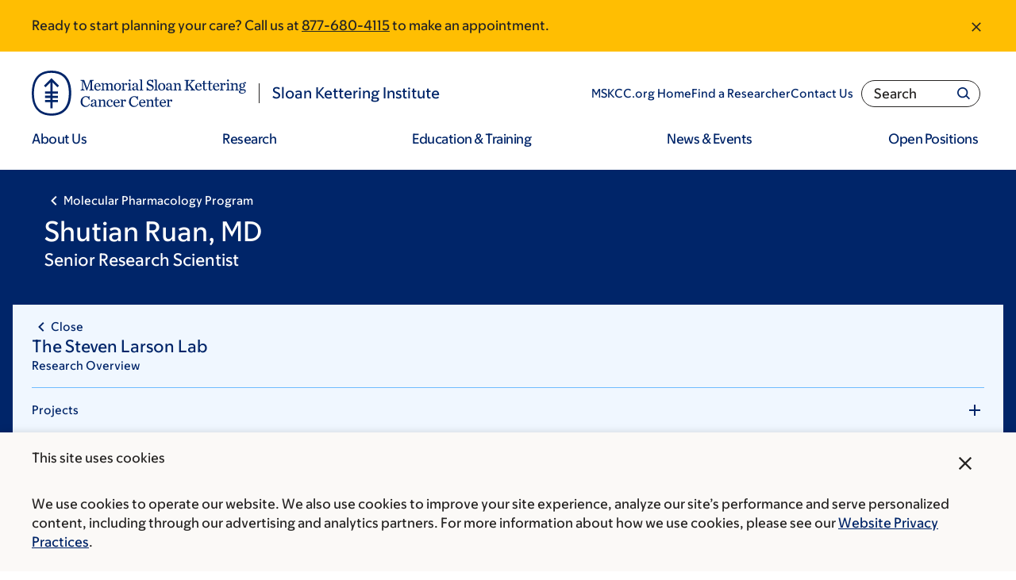

--- FILE ---
content_type: text/html;charset=utf-8
request_url: https://pnapi.invoca.net/2565/na.json
body_size: 232
content:
[{"requestId":"+18005252225","status":"success","formattedNumber":"877-680-4115","countryCode":"1","nationalNumber":"8776804115","lifetimeInSeconds":300,"overflow":null,"surge":null,"invocaId":"i-3c309d9b-b0f8-4239-a54a-117ea1560ecf"},{"type":"settings","metrics":true}]

--- FILE ---
content_type: text/javascript
request_url: https://www.mskcc.org/modules/custom/msk_dynamic_yield/js/msk-dynamic-yield-consent.js?t98iu1
body_size: 116
content:
(function dyConsent() {
  ("use strict");

  // Set DY Consent on page load.
  window.DY = window.DY || {};

  // Immediately execute code that checks if user has cookie from previous visit.
  DY.userActiveConsent = document.cookie.indexOf("personalization_storage=granted") !== -1
    ? { accepted: true }
    : { accepted: false };

  // Listen for our consent cookies to be set.
  window.addEventListener("mskConsentCookiesSet", (e) => {
    window.DY = window.DY || {};

    // cassie cookie consent (set as a dependency) needs to run first and set the personalization_storage cookie
    const personalizationConsentGranted =
      document.cookie.indexOf("personalization_storage=granted") !== -1;

    DY.userActiveConsent = personalizationConsentGranted
      ? { accepted: true }
      : { accepted: false };

    // Manually set/update in case DY scripts run before DY.userActiveConsent variable is set.
    // TO DO: If we can get execution order correct, try removing this, so we don't
    // unnecessarily call this function on every page load.
    if (typeof DYO === "object" && DYO !== null) {
      if (personalizationConsentGranted) {
        DYO.ActiveConsent.updateConsentAcceptedStatus(true);
      } else {
        DYO.ActiveConsent.updateConsentAcceptedStatus(false);
      }
    }
  });
})();
